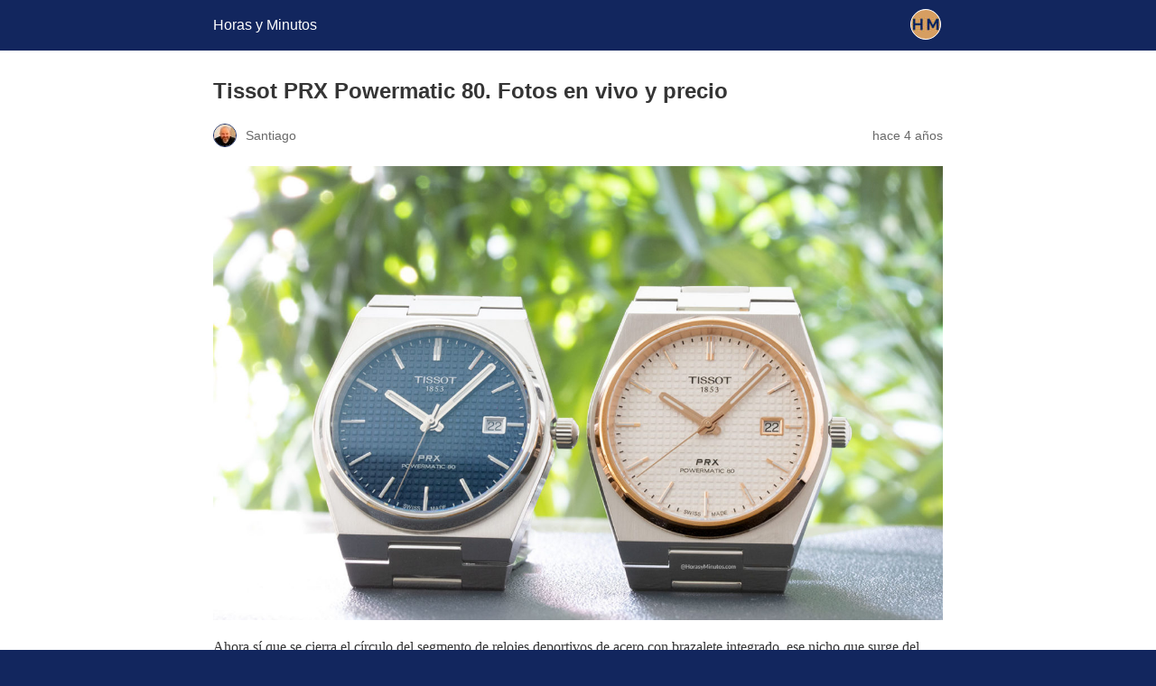

--- FILE ---
content_type: text/html; charset=utf-8
request_url: https://horasyminutos.com/2021/10/04/tissot-prx-powermatic-80-fotos-en-vivo-y-precio/amp/
body_size: 12995
content:
<!DOCTYPE html>
<html amp lang="es" data-amp-auto-lightbox-disable transformed="self;v=1" i-amphtml-layout="" i-amphtml-no-boilerplate="">
<head><meta charset="utf-8"><meta name="viewport" content="width=device-width,minimum-scale=1"><link rel="preconnect" href="https://cdn.ampproject.org"><style amp-runtime="" i-amphtml-version="012512221826001">html{overflow-x:hidden!important}html.i-amphtml-fie{height:100%!important;width:100%!important}html:not([amp4ads]),html:not([amp4ads]) body{height:auto!important}html:not([amp4ads]) body{margin:0!important}body{-webkit-text-size-adjust:100%;-moz-text-size-adjust:100%;-ms-text-size-adjust:100%;text-size-adjust:100%}html.i-amphtml-singledoc.i-amphtml-embedded{-ms-touch-action:pan-y pinch-zoom;touch-action:pan-y pinch-zoom}html.i-amphtml-fie>body,html.i-amphtml-singledoc>body{overflow:visible!important}html.i-amphtml-fie:not(.i-amphtml-inabox)>body,html.i-amphtml-singledoc:not(.i-amphtml-inabox)>body{position:relative!important}html.i-amphtml-ios-embed-legacy>body{overflow-x:hidden!important;overflow-y:auto!important;position:absolute!important}html.i-amphtml-ios-embed{overflow-y:auto!important;position:static}#i-amphtml-wrapper{overflow-x:hidden!important;overflow-y:auto!important;position:absolute!important;top:0!important;left:0!important;right:0!important;bottom:0!important;margin:0!important;display:block!important}html.i-amphtml-ios-embed.i-amphtml-ios-overscroll,html.i-amphtml-ios-embed.i-amphtml-ios-overscroll>#i-amphtml-wrapper{-webkit-overflow-scrolling:touch!important}#i-amphtml-wrapper>body{position:relative!important;border-top:1px solid transparent!important}#i-amphtml-wrapper+body{visibility:visible}#i-amphtml-wrapper+body .i-amphtml-lightbox-element,#i-amphtml-wrapper+body[i-amphtml-lightbox]{visibility:hidden}#i-amphtml-wrapper+body[i-amphtml-lightbox] .i-amphtml-lightbox-element{visibility:visible}#i-amphtml-wrapper.i-amphtml-scroll-disabled,.i-amphtml-scroll-disabled{overflow-x:hidden!important;overflow-y:hidden!important}amp-instagram{padding:54px 0px 0px!important;background-color:#fff}amp-iframe iframe{box-sizing:border-box!important}[amp-access][amp-access-hide]{display:none}[subscriptions-dialog],body:not(.i-amphtml-subs-ready) [subscriptions-action],body:not(.i-amphtml-subs-ready) [subscriptions-section]{display:none!important}amp-experiment,amp-live-list>[update]{display:none}amp-list[resizable-children]>.i-amphtml-loading-container.amp-hidden{display:none!important}amp-list [fetch-error],amp-list[load-more] [load-more-button],amp-list[load-more] [load-more-end],amp-list[load-more] [load-more-failed],amp-list[load-more] [load-more-loading]{display:none}amp-list[diffable] div[role=list]{display:block}amp-story-page,amp-story[standalone]{min-height:1px!important;display:block!important;height:100%!important;margin:0!important;padding:0!important;overflow:hidden!important;width:100%!important}amp-story[standalone]{background-color:#000!important;position:relative!important}amp-story-page{background-color:#757575}amp-story .amp-active>div,amp-story .i-amphtml-loader-background{display:none!important}amp-story-page:not(:first-of-type):not([distance]):not([active]){transform:translateY(1000vh)!important}amp-autocomplete{position:relative!important;display:inline-block!important}amp-autocomplete>input,amp-autocomplete>textarea{padding:0.5rem;border:1px solid rgba(0,0,0,.33)}.i-amphtml-autocomplete-results,amp-autocomplete>input,amp-autocomplete>textarea{font-size:1rem;line-height:1.5rem}[amp-fx^=fly-in]{visibility:hidden}amp-script[nodom],amp-script[sandboxed]{position:fixed!important;top:0!important;width:1px!important;height:1px!important;overflow:hidden!important;visibility:hidden}
/*# sourceURL=/css/ampdoc.css*/[hidden]{display:none!important}.i-amphtml-element{display:inline-block}.i-amphtml-blurry-placeholder{transition:opacity 0.3s cubic-bezier(0.0,0.0,0.2,1)!important;pointer-events:none}[layout=nodisplay]:not(.i-amphtml-element){display:none!important}.i-amphtml-layout-fixed,[layout=fixed][width][height]:not(.i-amphtml-layout-fixed){display:inline-block;position:relative}.i-amphtml-layout-responsive,[layout=responsive][width][height]:not(.i-amphtml-layout-responsive),[width][height][heights]:not([layout]):not(.i-amphtml-layout-responsive),[width][height][sizes]:not(img):not([layout]):not(.i-amphtml-layout-responsive){display:block;position:relative}.i-amphtml-layout-intrinsic,[layout=intrinsic][width][height]:not(.i-amphtml-layout-intrinsic){display:inline-block;position:relative;max-width:100%}.i-amphtml-layout-intrinsic .i-amphtml-sizer{max-width:100%}.i-amphtml-intrinsic-sizer{max-width:100%;display:block!important}.i-amphtml-layout-container,.i-amphtml-layout-fixed-height,[layout=container],[layout=fixed-height][height]:not(.i-amphtml-layout-fixed-height){display:block;position:relative}.i-amphtml-layout-fill,.i-amphtml-layout-fill.i-amphtml-notbuilt,[layout=fill]:not(.i-amphtml-layout-fill),body noscript>*{display:block;overflow:hidden!important;position:absolute;top:0;left:0;bottom:0;right:0}body noscript>*{position:absolute!important;width:100%;height:100%;z-index:2}body noscript{display:inline!important}.i-amphtml-layout-flex-item,[layout=flex-item]:not(.i-amphtml-layout-flex-item){display:block;position:relative;-ms-flex:1 1 auto;flex:1 1 auto}.i-amphtml-layout-fluid{position:relative}.i-amphtml-layout-size-defined{overflow:hidden!important}.i-amphtml-layout-awaiting-size{position:absolute!important;top:auto!important;bottom:auto!important}i-amphtml-sizer{display:block!important}@supports (aspect-ratio:1/1){i-amphtml-sizer.i-amphtml-disable-ar{display:none!important}}.i-amphtml-blurry-placeholder,.i-amphtml-fill-content{display:block;height:0;max-height:100%;max-width:100%;min-height:100%;min-width:100%;width:0;margin:auto}.i-amphtml-layout-size-defined .i-amphtml-fill-content{position:absolute;top:0;left:0;bottom:0;right:0}.i-amphtml-replaced-content,.i-amphtml-screen-reader{padding:0!important;border:none!important}.i-amphtml-screen-reader{position:fixed!important;top:0px!important;left:0px!important;width:4px!important;height:4px!important;opacity:0!important;overflow:hidden!important;margin:0!important;display:block!important;visibility:visible!important}.i-amphtml-screen-reader~.i-amphtml-screen-reader{left:8px!important}.i-amphtml-screen-reader~.i-amphtml-screen-reader~.i-amphtml-screen-reader{left:12px!important}.i-amphtml-screen-reader~.i-amphtml-screen-reader~.i-amphtml-screen-reader~.i-amphtml-screen-reader{left:16px!important}.i-amphtml-unresolved{position:relative;overflow:hidden!important}.i-amphtml-select-disabled{-webkit-user-select:none!important;-ms-user-select:none!important;user-select:none!important}.i-amphtml-notbuilt,[layout]:not(.i-amphtml-element),[width][height][heights]:not([layout]):not(.i-amphtml-element),[width][height][sizes]:not(img):not([layout]):not(.i-amphtml-element){position:relative;overflow:hidden!important;color:transparent!important}.i-amphtml-notbuilt:not(.i-amphtml-layout-container)>*,[layout]:not([layout=container]):not(.i-amphtml-element)>*,[width][height][heights]:not([layout]):not(.i-amphtml-element)>*,[width][height][sizes]:not([layout]):not(.i-amphtml-element)>*{display:none}amp-img:not(.i-amphtml-element)[i-amphtml-ssr]>img.i-amphtml-fill-content{display:block}.i-amphtml-notbuilt:not(.i-amphtml-layout-container),[layout]:not([layout=container]):not(.i-amphtml-element),[width][height][heights]:not([layout]):not(.i-amphtml-element),[width][height][sizes]:not(img):not([layout]):not(.i-amphtml-element){color:transparent!important;line-height:0!important}.i-amphtml-ghost{visibility:hidden!important}.i-amphtml-element>[placeholder],[layout]:not(.i-amphtml-element)>[placeholder],[width][height][heights]:not([layout]):not(.i-amphtml-element)>[placeholder],[width][height][sizes]:not([layout]):not(.i-amphtml-element)>[placeholder]{display:block;line-height:normal}.i-amphtml-element>[placeholder].amp-hidden,.i-amphtml-element>[placeholder].hidden{visibility:hidden}.i-amphtml-element:not(.amp-notsupported)>[fallback],.i-amphtml-layout-container>[placeholder].amp-hidden,.i-amphtml-layout-container>[placeholder].hidden{display:none}.i-amphtml-layout-size-defined>[fallback],.i-amphtml-layout-size-defined>[placeholder]{position:absolute!important;top:0!important;left:0!important;right:0!important;bottom:0!important;z-index:1}amp-img[i-amphtml-ssr]:not(.i-amphtml-element)>[placeholder]{z-index:auto}.i-amphtml-notbuilt>[placeholder]{display:block!important}.i-amphtml-hidden-by-media-query{display:none!important}.i-amphtml-element-error{background:red!important;color:#fff!important;position:relative!important}.i-amphtml-element-error:before{content:attr(error-message)}i-amp-scroll-container,i-amphtml-scroll-container{position:absolute;top:0;left:0;right:0;bottom:0;display:block}i-amp-scroll-container.amp-active,i-amphtml-scroll-container.amp-active{overflow:auto;-webkit-overflow-scrolling:touch}.i-amphtml-loading-container{display:block!important;pointer-events:none;z-index:1}.i-amphtml-notbuilt>.i-amphtml-loading-container{display:block!important}.i-amphtml-loading-container.amp-hidden{visibility:hidden}.i-amphtml-element>[overflow]{cursor:pointer;position:relative;z-index:2;visibility:hidden;display:initial;line-height:normal}.i-amphtml-layout-size-defined>[overflow]{position:absolute}.i-amphtml-element>[overflow].amp-visible{visibility:visible}template{display:none!important}.amp-border-box,.amp-border-box *,.amp-border-box :after,.amp-border-box :before{box-sizing:border-box}amp-pixel{display:none!important}amp-analytics,amp-auto-ads,amp-story-auto-ads{position:fixed!important;top:0!important;width:1px!important;height:1px!important;overflow:hidden!important;visibility:hidden}amp-story{visibility:hidden!important}html.i-amphtml-fie>amp-analytics{position:initial!important}[visible-when-invalid]:not(.visible),form [submit-error],form [submit-success],form [submitting]{display:none}amp-accordion{display:block!important}@media (min-width:1px){:where(amp-accordion>section)>:first-child{margin:0;background-color:#efefef;padding-right:20px;border:1px solid #dfdfdf}:where(amp-accordion>section)>:last-child{margin:0}}amp-accordion>section{float:none!important}amp-accordion>section>*{float:none!important;display:block!important;overflow:hidden!important;position:relative!important}amp-accordion,amp-accordion>section{margin:0}amp-accordion:not(.i-amphtml-built)>section>:last-child{display:none!important}amp-accordion:not(.i-amphtml-built)>section[expanded]>:last-child{display:block!important}
/*# sourceURL=/css/ampshared.css*/</style><meta name="amp-google-client-id-api" content="googleanalytics"><meta name="amp-to-amp-navigation" content="AMP-Redirect-To; AMP.navigateTo"><meta name="description" content="Los Tissot PRX Powermatic 80 son una excelente reedición de un modelo de los 70, con una estética muy atractiva y cuidada y muy buen precio."><meta name="robots" content="index, follow, max-snippet:-1, max-image-preview:large, max-video-preview:-1"><meta property="og:locale" content="es_ES"><meta property="og:type" content="article"><meta property="og:title" content="Tissot PRX Powermatic 80. Fotos en vivo y precio"><meta property="og:description" content="Los Tissot PRX Powermatic 80 son una excelente reedición de un modelo de los 70, con una estética muy atractiva y cuidada y muy buen precio."><meta property="og:url" content="https://horasyminutos.com/2021/10/04/tissot-prx-powermatic-80-fotos-en-vivo-y-precio/"><meta property="og:site_name" content="Horas y Minutos"><meta property="article:publisher" content="https://www.facebook.com/horasyminutos"><meta property="article:published_time" content="2021-10-04T06:32:31+00:00"><meta property="article:modified_time" content="2023-03-10T05:01:30+00:00"><meta property="og:image" content="https://horasyminutos.com/wp-content/uploads/Tissot-PRX-Powermatic-80-2-Horas-y-Minutos.jpg"><meta property="og:image:width" content="1500"><meta property="og:image:height" content="934"><meta property="og:image:type" content="image/jpeg"><meta name="author" content="Santiago"><meta name="twitter:card" content="summary_large_image"><meta name="twitter:creator" content="@Horas_y_Minutos"><meta name="twitter:site" content="@Horas_y_Minutos"><meta name="twitter:label1" content="Escrito por"><meta name="twitter:data1" content="Santiago"><meta name="twitter:label2" content="Tiempo de lectura"><meta name="twitter:data2" content="8 minutos"><meta name="robots" content="index, follow, max-image-preview:large, max-snippet:-1, max-video-preview:-1"><meta name="generator" content="AMP Plugin v2.5.3; mode=reader; theme=legacy"><meta name="monsterinsights-version" content="9.11.1"><meta name="monsterinsights-amp-version" content="1.7.1"><meta name="monsterinsights-tracking-user" content="true"><script async="" src="https://cdn.ampproject.org/v0.mjs" type="module" crossorigin="anonymous"></script><script async nomodule src="https://cdn.ampproject.org/v0.js" crossorigin="anonymous"></script><script src="https://cdn.ampproject.org/v0/amp-analytics-0.1.mjs" async="" custom-element="amp-analytics" type="module" crossorigin="anonymous"></script><script async nomodule src="https://cdn.ampproject.org/v0/amp-analytics-0.1.js" crossorigin="anonymous" custom-element="amp-analytics"></script><style amp-custom="">#amp-mobile-version-switcher{left:0;position:absolute;width:100%;z-index:100}#amp-mobile-version-switcher>a{background-color:#444;border:0;color:#eaeaea;display:block;font-family:-apple-system,BlinkMacSystemFont,Segoe UI,Roboto,Oxygen-Sans,Ubuntu,Cantarell,Helvetica Neue,sans-serif;font-size:16px;font-weight:600;padding:15px 0;text-align:center;-webkit-text-decoration:none;text-decoration:none}#amp-mobile-version-switcher>a:active,#amp-mobile-version-switcher>a:focus,#amp-mobile-version-switcher>a:hover{-webkit-text-decoration:underline;text-decoration:underline}:where(.wp-block-button__link){border-radius:9999px;box-shadow:none;padding:calc(.667em + 2px) calc(1.333em + 2px);text-decoration:none}:where(.wp-block-columns){margin-bottom:1.75em}:where(.wp-block-columns.has-background){padding:1.25em 2.375em}:where(.wp-block-post-comments input[type=submit]){border:none}:where(.wp-block-cover-image:not(.has-text-color)),:where(.wp-block-cover:not(.has-text-color)){color:#fff}:where(.wp-block-cover-image.is-light:not(.has-text-color)),:where(.wp-block-cover.is-light:not(.has-text-color)){color:#000}:where(.wp-block-file){margin-bottom:1.5em}:where(.wp-block-file__button){border-radius:2em;display:inline-block;padding:.5em 1em}:where(.wp-block-file__button):is(a):active,:where(.wp-block-file__button):is(a):focus,:where(.wp-block-file__button):is(a):hover,:where(.wp-block-file__button):is(a):visited{box-shadow:none;color:#fff;opacity:.85;text-decoration:none}.wp-block-image amp-img{box-sizing:border-box;height:auto;max-width:100%;vertical-align:bottom}.wp-block-image figcaption{margin-bottom:1em;margin-top:.5em}.wp-block-image :where(.has-border-color){border-style:solid}.wp-block-image :where([data-amp-original-style*=border-top-color]){border-top-style:solid}.wp-block-image :where([data-amp-original-style*=border-right-color]){border-right-style:solid}.wp-block-image :where([data-amp-original-style*=border-bottom-color]){border-bottom-style:solid}.wp-block-image :where([data-amp-original-style*=border-left-color]){border-left-style:solid}.wp-block-image :where([data-amp-original-style*=border-width]){border-style:solid}.wp-block-image :where([data-amp-original-style*=border-top-width]){border-top-style:solid}.wp-block-image :where([data-amp-original-style*=border-right-width]){border-right-style:solid}.wp-block-image :where([data-amp-original-style*=border-bottom-width]){border-bottom-style:solid}.wp-block-image :where([data-amp-original-style*=border-left-width]){border-left-style:solid}.wp-block-image figure{margin:0}@keyframes turn-on-visibility{0%{opacity:0}to{opacity:1}}@keyframes turn-off-visibility{0%{opacity:1;visibility:visible}99%{opacity:0;visibility:visible}to{opacity:0;visibility:hidden}}@keyframes lightbox-zoom-in{0%{transform:translate(calc(( -100vw + var(--wp--lightbox-scrollbar-width) ) / 2 + var(--wp--lightbox-initial-left-position)),calc(-50vh + var(--wp--lightbox-initial-top-position))) scale(var(--wp--lightbox-scale))}to{transform:translate(-50%,-50%) scale(1)}}@keyframes lightbox-zoom-out{0%{transform:translate(-50%,-50%) scale(1);visibility:visible}99%{visibility:visible}to{transform:translate(calc(( -100vw + var(--wp--lightbox-scrollbar-width) ) / 2 + var(--wp--lightbox-initial-left-position)),calc(-50vh + var(--wp--lightbox-initial-top-position))) scale(var(--wp--lightbox-scale));visibility:hidden}}:where(.wp-block-latest-comments:not([data-amp-original-style*=line-height] .wp-block-latest-comments__comment)){line-height:1.1}:where(.wp-block-latest-comments:not([data-amp-original-style*=line-height] .wp-block-latest-comments__comment-excerpt p)){line-height:1.8}:where(.wp-block-navigation.has-background .wp-block-navigation-item a:not(.wp-element-button)),:where(.wp-block-navigation.has-background .wp-block-navigation-submenu a:not(.wp-element-button)){padding:.5em 1em}:where(.wp-block-navigation .wp-block-navigation__submenu-container .wp-block-navigation-item a:not(.wp-element-button)),:where(.wp-block-navigation .wp-block-navigation__submenu-container .wp-block-navigation-submenu a:not(.wp-element-button)),:where(.wp-block-navigation .wp-block-navigation__submenu-container .wp-block-navigation-submenu button.wp-block-navigation-item__content),:where(.wp-block-navigation .wp-block-navigation__submenu-container .wp-block-pages-list__item button.wp-block-navigation-item__content){padding:.5em 1em}@keyframes overlay-menu__fade-in-animation{0%{opacity:0;transform:translateY(.5em)}to{opacity:1;transform:translateY(0)}}:where(p.has-text-color:not(.has-link-color)) a{color:inherit}:where(.wp-block-post-excerpt){margin-bottom:var(--wp--style--block-gap);margin-top:var(--wp--style--block-gap)}:where(.wp-block-preformatted.has-background){padding:1.25em 2.375em}:where(.wp-block-pullquote){margin:0 0 1em}:where(.wp-block-search__button){border:1px solid #ccc;padding:6px 10px}:where(.wp-block-search__button-inside .wp-block-search__inside-wrapper){border:1px solid #949494;box-sizing:border-box;padding:4px}:where(.wp-block-search__button-inside .wp-block-search__inside-wrapper) :where(.wp-block-search__button){padding:4px 8px}:where(.wp-block-term-description){margin-bottom:var(--wp--style--block-gap);margin-top:var(--wp--style--block-gap)}:where(pre.wp-block-verse){font-family:inherit}:root{--wp--preset--font-size--normal:16px;--wp--preset--font-size--huge:42px}html :where(.has-border-color){border-style:solid}html :where([data-amp-original-style*=border-top-color]){border-top-style:solid}html :where([data-amp-original-style*=border-right-color]){border-right-style:solid}html :where([data-amp-original-style*=border-bottom-color]){border-bottom-style:solid}html :where([data-amp-original-style*=border-left-color]){border-left-style:solid}html :where([data-amp-original-style*=border-width]){border-style:solid}html :where([data-amp-original-style*=border-top-width]){border-top-style:solid}html :where([data-amp-original-style*=border-right-width]){border-right-style:solid}html :where([data-amp-original-style*=border-bottom-width]){border-bottom-style:solid}html :where([data-amp-original-style*=border-left-width]){border-left-style:solid}html :where(amp-img[class*=wp-image-]),html :where(amp-anim[class*=wp-image-]){height:auto;max-width:100%}:where(figure){margin:0 0 1em}html :where(.is-position-sticky){--wp-admin--admin-bar--position-offset:var(--wp-admin--admin-bar--height,0px)}@media screen and (max-width:600px){html :where(.is-position-sticky){--wp-admin--admin-bar--position-offset:0px}}.wp-block-image figcaption{color:#555;font-size:13px;text-align:center}.wp-block-image{margin:0 0 1em}:where(.wp-block-group.has-background){padding:1.25em 2.375em}amp-img.amp-wp-enforced-sizes{object-fit:contain}amp-img img,amp-img noscript{image-rendering:inherit;object-fit:inherit;object-position:inherit}.amp-wp-enforced-sizes{max-width:100%;margin:0 auto}html{background:#12265e}body{background:#fff;color:#353535;font-family:Georgia,"Times New Roman",Times,Serif;font-weight:300;line-height:1.75}p,figure{margin:0 0 1em;padding:0}a,a:visited{color:#12265e}a:hover,a:active,a:focus{color:#353535}.amp-wp-meta,.amp-wp-header div,.amp-wp-title,.amp-wp-tax-category,.amp-wp-tax-tag,.amp-wp-comments-link,.amp-wp-footer p,.back-to-top{font-family:-apple-system,BlinkMacSystemFont,"Segoe UI","Roboto","Oxygen-Sans","Ubuntu","Cantarell","Helvetica Neue",sans-serif}.amp-wp-header{background-color:#12265e}.amp-wp-header div{color:#fff;font-size:1em;font-weight:400;margin:0 auto;max-width:calc(840px - 32px);padding:.875em 16px;position:relative}.amp-wp-header a{color:#fff;text-decoration:none}.amp-wp-header .amp-wp-site-icon{background-color:#fff;border:1px solid #fff;border-radius:50%;position:absolute;right:18px;top:10px}.amp-wp-article{color:#353535;font-weight:400;margin:1.5em auto;max-width:840px;overflow-wrap:break-word;word-wrap:break-word}.amp-wp-article-header{align-items:center;align-content:stretch;display:flex;flex-wrap:wrap;justify-content:space-between;margin:1.5em 16px 0}.amp-wp-title{color:#353535;display:block;flex:1 0 100%;font-weight:900;margin:0 0 .625em;width:100%}.amp-wp-meta{color:#696969;display:inline-block;flex:2 1 50%;font-size:.875em;line-height:1.5em;margin:0 0 1.5em;padding:0}.amp-wp-article-header .amp-wp-meta:last-of-type{text-align:right}.amp-wp-article-header .amp-wp-meta:first-of-type{text-align:left}.amp-wp-byline amp-img,.amp-wp-byline .amp-wp-author{display:inline-block;vertical-align:middle}.amp-wp-byline amp-img{border:1px solid #12265e;border-radius:50%;position:relative;margin-right:6px}.amp-wp-posted-on{text-align:right}.amp-wp-article-content{margin:0 16px}.amp-wp-article-content amp-img{margin:0 auto}.amp-wp-article-footer .amp-wp-meta{display:block}.amp-wp-tax-category,.amp-wp-tax-tag{color:#696969;font-size:.875em;line-height:1.5em;margin:1.5em 16px}.amp-wp-comments-link{color:#696969;font-size:.875em;line-height:1.5em;text-align:center;margin:2.25em 0 1.5em}.amp-wp-comments-link a{border-style:solid;border-color:#c2c2c2;border-width:1px 1px 2px;border-radius:4px;background-color:transparent;color:#12265e;cursor:pointer;display:block;font-size:14px;font-weight:600;line-height:18px;margin:0 auto;max-width:200px;padding:11px 16px;text-decoration:none;width:50%;-webkit-transition:background-color .2s ease;transition:background-color .2s ease}.amp-wp-footer{border-top:1px solid #c2c2c2;margin:calc(1.5em - 1px) 0 0}.amp-wp-footer div{margin:0 auto;max-width:calc(840px - 32px);padding:1.25em 16px 1.25em;position:relative}.amp-wp-footer h2{font-size:1em;line-height:1.375em;margin:0 0 .5em}.amp-wp-footer p{color:#696969;font-size:.8em;line-height:1.5em;margin:0 85px 0 0}.amp-wp-footer a{text-decoration:none}.back-to-top{bottom:1.275em;font-size:.8em;font-weight:600;line-height:2em;position:absolute;right:16px}

/*# sourceURL=amp-custom.css */</style><link rel="canonical" href="https://horasyminutos.com/2021/10/04/tissot-prx-powermatic-80-fotos-en-vivo-y-precio/"><script type="application/ld+json" class="yoast-schema-graph">{"@context":"https://schema.org","@graph":[{"@type":"Article","@id":"https://horasyminutos.com/2021/10/04/tissot-prx-powermatic-80-fotos-en-vivo-y-precio/#article","isPartOf":{"@id":"https://horasyminutos.com/2021/10/04/tissot-prx-powermatic-80-fotos-en-vivo-y-precio/"},"author":{"name":"Santiago","@id":"https://horasyminutos.com/#/schema/person/cde7e0f88884d1b500a75839c3921cc1"},"headline":"Tissot PRX Powermatic 80. Fotos en vivo y precio","datePublished":"2021-10-04T06:32:31+00:00","dateModified":"2023-03-10T05:01:30+00:00","mainEntityOfPage":{"@id":"https://horasyminutos.com/2021/10/04/tissot-prx-powermatic-80-fotos-en-vivo-y-precio/"},"wordCount":1181,"commentCount":0,"publisher":{"@id":"https://horasyminutos.com/#organization"},"image":{"@id":"https://horasyminutos.com/2021/10/04/tissot-prx-powermatic-80-fotos-en-vivo-y-precio/#primaryimage"},"thumbnailUrl":"https://horasyminutos.com/wp-content/uploads/Tissot-PRX-Powermatic-80-2-Horas-y-Minutos.jpg","keywords":["2021","En la muñeca","relojes de acero","Tissot"],"articleSection":["En la muñeca","Noticias","Tissot"],"inLanguage":"es","potentialAction":[{"@type":"CommentAction","name":"Comment","target":["https://horasyminutos.com/2021/10/04/tissot-prx-powermatic-80-fotos-en-vivo-y-precio/#respond"]}]},{"@type":"WebPage","@id":"https://horasyminutos.com/2021/10/04/tissot-prx-powermatic-80-fotos-en-vivo-y-precio/","url":"https://horasyminutos.com/2021/10/04/tissot-prx-powermatic-80-fotos-en-vivo-y-precio/","name":"Tissot PRX Powermatic 80. Fotos en vivo y precio - Horas y Minutos","isPartOf":{"@id":"https://horasyminutos.com/#website"},"primaryImageOfPage":{"@id":"https://horasyminutos.com/2021/10/04/tissot-prx-powermatic-80-fotos-en-vivo-y-precio/#primaryimage"},"image":{"@id":"https://horasyminutos.com/2021/10/04/tissot-prx-powermatic-80-fotos-en-vivo-y-precio/#primaryimage"},"thumbnailUrl":"https://horasyminutos.com/wp-content/uploads/Tissot-PRX-Powermatic-80-2-Horas-y-Minutos.jpg","datePublished":"2021-10-04T06:32:31+00:00","dateModified":"2023-03-10T05:01:30+00:00","description":"Los Tissot PRX Powermatic 80 son una excelente reedición de un modelo de los 70, con una estética muy atractiva y cuidada y muy buen precio.","breadcrumb":{"@id":"https://horasyminutos.com/2021/10/04/tissot-prx-powermatic-80-fotos-en-vivo-y-precio/#breadcrumb"},"inLanguage":"es","potentialAction":[{"@type":"ReadAction","target":["https://horasyminutos.com/2021/10/04/tissot-prx-powermatic-80-fotos-en-vivo-y-precio/"]}]},{"@type":"ImageObject","inLanguage":"es","@id":"https://horasyminutos.com/2021/10/04/tissot-prx-powermatic-80-fotos-en-vivo-y-precio/#primaryimage","url":"https://horasyminutos.com/wp-content/uploads/Tissot-PRX-Powermatic-80-2-Horas-y-Minutos.jpg","contentUrl":"https://horasyminutos.com/wp-content/uploads/Tissot-PRX-Powermatic-80-2-Horas-y-Minutos.jpg","width":1500,"height":934,"caption":"Dos Tissot PRX Powermatic 80"},{"@type":"BreadcrumbList","@id":"https://horasyminutos.com/2021/10/04/tissot-prx-powermatic-80-fotos-en-vivo-y-precio/#breadcrumb","itemListElement":[{"@type":"ListItem","position":1,"name":"Portada","item":"https://horasyminutos.com/"},{"@type":"ListItem","position":2,"name":"Tissot PRX Powermatic 80. Fotos en vivo y precio"}]},{"@type":"WebSite","@id":"https://horasyminutos.com/#website","url":"https://horasyminutos.com/","name":"Horas y Minutos","description":"Todo sobre relojes, en español","publisher":{"@id":"https://horasyminutos.com/#organization"},"potentialAction":[{"@type":"SearchAction","target":{"@type":"EntryPoint","urlTemplate":"https://horasyminutos.com/?s={search_term_string}"},"query-input":"required name=search_term_string"}],"inLanguage":"es"},{"@type":"Organization","@id":"https://horasyminutos.com/#organization","name":"Horas y Minutos","url":"https://horasyminutos.com/","logo":{"@type":"ImageObject","inLanguage":"es","@id":"https://horasyminutos.com/#/schema/logo/image/","url":"https://horasyminutos.com/wp-content/uploads/logo-horasyminutos-v1a-1.png","contentUrl":"https://horasyminutos.com/wp-content/uploads/logo-horasyminutos-v1a-1.png","width":468,"height":45,"caption":"Horas y Minutos"},"image":{"@id":"https://horasyminutos.com/#/schema/logo/image/"},"sameAs":["https://www.facebook.com/horasyminutos","https://x.com/Horas_y_Minutos","https://www.instagram.com/horasyminutos/","https://www.linkedin.com/in/santiagotejedor/","https://www.pinterest.es/Horasyminutos/pins/","https://www.youtube.com/user/horasyminutosvideos"]},{"@type":"Person","@id":"https://horasyminutos.com/#/schema/person/cde7e0f88884d1b500a75839c3921cc1","name":"Santiago","image":{"@type":"ImageObject","inLanguage":"es","@id":"https://horasyminutos.com/#/schema/person/image/","url":"https://secure.gravatar.com/avatar/2178fbf7dd010ea8d4f079c378d09a25?s=96\u0026d=mm\u0026r=g","contentUrl":"https://secure.gravatar.com/avatar/2178fbf7dd010ea8d4f079c378d09a25?s=96\u0026d=mm\u0026r=g","caption":"Santiago"},"sameAs":["https://horasyminutos.com/"],"url":"https://horasyminutos.com/author/santiago/"}]}</script><title>Tissot PRX Powermatic 80. Fotos en vivo y precio - Horas y Minutos</title></head>

<body class=""><script type="application/javascript" id="mwl-data-script">
var mwl_data = {"42784":{"success":true,"file":"https:\/\/horasyminutos.com\/wp-content\/uploads\/Tissot-PRX-Powermatic-80-2-Horas-y-Minutos.jpg","file_srcset":"https:\/\/horasyminutos.com\/wp-content\/uploads\/Tissot-PRX-Powermatic-80-2-Horas-y-Minutos.jpg 1500w, https:\/\/horasyminutos.com\/wp-content\/uploads\/Tissot-PRX-Powermatic-80-2-Horas-y-Minutos-300x187.jpg 300w, https:\/\/horasyminutos.com\/wp-content\/uploads\/Tissot-PRX-Powermatic-80-2-Horas-y-Minutos-1024x638.jpg 1024w, https:\/\/horasyminutos.com\/wp-content\/uploads\/Tissot-PRX-Powermatic-80-2-Horas-y-Minutos-768x478.jpg 768w, https:\/\/horasyminutos.com\/wp-content\/uploads\/Tissot-PRX-Powermatic-80-2-Horas-y-Minutos-640x399.jpg 640w, https:\/\/horasyminutos.com\/wp-content\/uploads\/Tissot-PRX-Powermatic-80-2-Horas-y-Minutos-1300x809.jpg 1300w","file_sizes":"(max-width: 1500px) 100vw, 1500px","dimension":{"width":1500,"height":934},"download_link":"https:\/\/horasyminutos.com\/wp-content\/uploads\/Tissot-PRX-Powermatic-80-2-Horas-y-Minutos.jpg","data":{"id":42784,"title":"Tissot-PRX-Powermatic-80-2-Horas-y-Minutos","caption":"","description":"","gps":"N\/A","copyright":"N\/A","camera":"N\/A","date":"","lens":"N\/A","aperture":"N\/A","focal_length":"N\/A","iso":"N\/A","shutter_speed":"N\/A","keywords":"N\/A"}}};
</script>


<header id="top" class="amp-wp-header">
	<div>
		<a href="https://horasyminutos.com/?amp">
										<amp-img src="https://horasyminutos.com/wp-content/uploads/cropped-Icono-cuadrado-para-pestana-32x32.jpg" width="32" height="32" class="amp-wp-site-icon amp-wp-enforced-sizes i-amphtml-layout-intrinsic i-amphtml-layout-size-defined" data-hero-candidate="" alt="Icono del sitio" layout="intrinsic" data-hero i-amphtml-ssr i-amphtml-layout="intrinsic"><i-amphtml-sizer slot="i-amphtml-svc" class="i-amphtml-sizer"><img alt="" aria-hidden="true" class="i-amphtml-intrinsic-sizer" role="presentation" src="[data-uri]"></i-amphtml-sizer><img class="i-amphtml-fill-content i-amphtml-replaced-content" decoding="async" alt="Icono del sitio" src="https://horasyminutos.com/wp-content/uploads/cropped-Icono-cuadrado-para-pestana-32x32.jpg"></amp-img>
						<span class="amp-site-title">
				Horas y Minutos			</span>
		</a>
	</div>
</header>

<article class="amp-wp-article">
	<header class="amp-wp-article-header">
		<h1 class="amp-wp-title">Tissot PRX Powermatic 80. Fotos en vivo y precio</h1>
			<div class="amp-wp-meta amp-wp-byline">
					<amp-img src="https://secure.gravatar.com/avatar/2178fbf7dd010ea8d4f079c378d09a25?s=72&amp;d=mm&amp;r=g" srcset="					https://secure.gravatar.com/avatar/2178fbf7dd010ea8d4f079c378d09a25?s=24&amp;d=mm&amp;r=g 1x,					https://secure.gravatar.com/avatar/2178fbf7dd010ea8d4f079c378d09a25?s=48&amp;d=mm&amp;r=g 2x,					https://secure.gravatar.com/avatar/2178fbf7dd010ea8d4f079c378d09a25?s=72&amp;d=mm&amp;r=g 3x				" alt="Santiago" width="24" height="24" layout="fixed" class="i-amphtml-layout-fixed i-amphtml-layout-size-defined" style="width:24px;height:24px" i-amphtml-layout="fixed"></amp-img>
				<span class="amp-wp-author author vcard">Santiago</span>
	</div>
<div class="amp-wp-meta amp-wp-posted-on">
	<time datetime="2021-10-04T06:32:31+00:00">
		hace 4 años	</time>
</div>
	</header>

	
	<div class="amp-wp-article-content">
		
<figure class="wp-block-image size-full is-style-default"><amp-img width="1500" height="934" class="wp-image-42784 amp-wp-enforced-sizes i-amphtml-layout-intrinsic i-amphtml-layout-size-defined" src="https://horasyminutos.com/wp-content/uploads/Tissot-PRX-Powermatic-80-2-Horas-y-Minutos.jpg" alt="Dos Tissot PRX Powermatic 80" srcset="https://horasyminutos.com/wp-content/uploads/Tissot-PRX-Powermatic-80-2-Horas-y-Minutos.jpg 1500w, https://horasyminutos.com/wp-content/uploads/Tissot-PRX-Powermatic-80-2-Horas-y-Minutos-300x187.jpg 300w, https://horasyminutos.com/wp-content/uploads/Tissot-PRX-Powermatic-80-2-Horas-y-Minutos-1024x638.jpg 1024w, https://horasyminutos.com/wp-content/uploads/Tissot-PRX-Powermatic-80-2-Horas-y-Minutos-768x478.jpg 768w, https://horasyminutos.com/wp-content/uploads/Tissot-PRX-Powermatic-80-2-Horas-y-Minutos-640x399.jpg 640w, https://horasyminutos.com/wp-content/uploads/Tissot-PRX-Powermatic-80-2-Horas-y-Minutos-1300x809.jpg 1300w" sizes="(max-width: 1500px) 100vw, 1500px" layout="intrinsic" disable-inline-width="" data-hero-candidate="" data-hero i-amphtml-ssr i-amphtml-layout="intrinsic"><i-amphtml-sizer slot="i-amphtml-svc" class="i-amphtml-sizer"><img alt="" aria-hidden="true" class="i-amphtml-intrinsic-sizer" role="presentation" src="[data-uri]"></i-amphtml-sizer><img class="i-amphtml-fill-content i-amphtml-replaced-content" decoding="async" loading="lazy" alt="Dos Tissot PRX Powermatic 80" src="https://horasyminutos.com/wp-content/uploads/Tissot-PRX-Powermatic-80-2-Horas-y-Minutos.jpg" srcset="https://horasyminutos.com/wp-content/uploads/Tissot-PRX-Powermatic-80-2-Horas-y-Minutos.jpg 1500w, https://horasyminutos.com/wp-content/uploads/Tissot-PRX-Powermatic-80-2-Horas-y-Minutos-300x187.jpg 300w, https://horasyminutos.com/wp-content/uploads/Tissot-PRX-Powermatic-80-2-Horas-y-Minutos-1024x638.jpg 1024w, https://horasyminutos.com/wp-content/uploads/Tissot-PRX-Powermatic-80-2-Horas-y-Minutos-768x478.jpg 768w, https://horasyminutos.com/wp-content/uploads/Tissot-PRX-Powermatic-80-2-Horas-y-Minutos-640x399.jpg 640w, https://horasyminutos.com/wp-content/uploads/Tissot-PRX-Powermatic-80-2-Horas-y-Minutos-1300x809.jpg 1300w" sizes="(max-width: 1500px) 100vw, 1500px"></amp-img></figure>



<p>Ahora sí que se cierra el círculo del segmento de relojes deportivos de acero con brazalete integrado, ese nicho que surge del <strong><a href="https://horasyminutos.com/2017/12/10/nuevo-audemars-piguet-royal-oak-frosted-gold-ahora-en-41-mm/amp/" target="_blank" rel="noreferrer noopener">Royal Oak</a></strong> de AP y el <strong><a href="https://horasyminutos.com/2017/05/01/la-muneca-patek-philippe-nautilus-40-aniversario/amp/" target="_blank" rel="noreferrer noopener">Nautilus</a></strong> de Patek Philippe y que en estos últimos años ha experimentado un crecimiento que no se detiene. Y, por ello, muchas marcas han lanzado su propio modelo. La mayoría rescatando un reloj que existió en su momento, como por ejemplo el <strong><a href="https://horasyminutos.com/2019/11/20/chopard-alpine-eagle-el-reloj-deportivo-de-lujo-en-acero-y-en-vivo/amp/" target="_blank" rel="noreferrer noopener">Chopard Alpine Eagle</a></strong>, Otros, como el <strong><a href="https://horasyminutos.com/2019/09/05/bell-ross-br05-los-relojes-deportivos-de-lujo-de-bell-ross-en-video/amp/" target="_blank" rel="noreferrer noopener">BR 05 de Bell &amp; Ross</a></strong>, han sido creados desde cero. Y los hay de todos los precios: desde <strong><a href="https://horasyminutos.com/2019/10/24/a-lange-sohne-odysseus-el-reloj-deportivo-de-lujo-en-acero-de-lange/amp/" target="_blank" rel="noreferrer noopener">el Odysseus de Lange</a></strong> por arriba hasta el <strong><a href="https://horasyminutos.com/2020/06/30/maurice-lacroix-aikon-automatic-y-aikon-chronograph/amp/" target="_blank" rel="noreferrer noopener">Maurice Lacroix Aikon</a></strong> por la parte baja. Por cierto que, salvo el de Lange, todos los enlaces que he puesto tienen fotos en vivo, así que merece la pena verlas. Pues bien, ahora llega el Tissot PRX Powermatic 80, que tienen el precio más asequible de todos, pero cuya construcción no desmerece en absoluto.</p>



<figure class="wp-block-image size-full is-style-default"><amp-img width="1500" height="1000" class="wp-image-42792 amp-wp-enforced-sizes i-amphtml-layout-intrinsic i-amphtml-layout-size-defined" src="https://horasyminutos.com/wp-content/uploads/Tissot-PRX-Powermatic-80-10-Horas-y-Minutos.jpg" alt="El Tissot PRX Powermatic 80, puesto" srcset="https://horasyminutos.com/wp-content/uploads/Tissot-PRX-Powermatic-80-10-Horas-y-Minutos.jpg 1500w, https://horasyminutos.com/wp-content/uploads/Tissot-PRX-Powermatic-80-10-Horas-y-Minutos-300x200.jpg 300w, https://horasyminutos.com/wp-content/uploads/Tissot-PRX-Powermatic-80-10-Horas-y-Minutos-1024x683.jpg 1024w, https://horasyminutos.com/wp-content/uploads/Tissot-PRX-Powermatic-80-10-Horas-y-Minutos-768x512.jpg 768w, https://horasyminutos.com/wp-content/uploads/Tissot-PRX-Powermatic-80-10-Horas-y-Minutos-640x427.jpg 640w, https://horasyminutos.com/wp-content/uploads/Tissot-PRX-Powermatic-80-10-Horas-y-Minutos-1300x867.jpg 1300w, https://horasyminutos.com/wp-content/uploads/Tissot-PRX-Powermatic-80-10-Horas-y-Minutos-128x86.jpg 128w" sizes="(max-width: 1500px) 100vw, 1500px" layout="intrinsic" disable-inline-width="" i-amphtml-layout="intrinsic"><i-amphtml-sizer slot="i-amphtml-svc" class="i-amphtml-sizer"><img alt="" aria-hidden="true" class="i-amphtml-intrinsic-sizer" role="presentation" src="[data-uri]"></i-amphtml-sizer><noscript><img loading="lazy" decoding="async" width="1500" height="1000" src="https://horasyminutos.com/wp-content/uploads/Tissot-PRX-Powermatic-80-10-Horas-y-Minutos.jpg" alt="El Tissot PRX Powermatic 80, puesto" srcset="https://horasyminutos.com/wp-content/uploads/Tissot-PRX-Powermatic-80-10-Horas-y-Minutos.jpg 1500w, https://horasyminutos.com/wp-content/uploads/Tissot-PRX-Powermatic-80-10-Horas-y-Minutos-300x200.jpg 300w, https://horasyminutos.com/wp-content/uploads/Tissot-PRX-Powermatic-80-10-Horas-y-Minutos-1024x683.jpg 1024w, https://horasyminutos.com/wp-content/uploads/Tissot-PRX-Powermatic-80-10-Horas-y-Minutos-768x512.jpg 768w, https://horasyminutos.com/wp-content/uploads/Tissot-PRX-Powermatic-80-10-Horas-y-Minutos-640x427.jpg 640w, https://horasyminutos.com/wp-content/uploads/Tissot-PRX-Powermatic-80-10-Horas-y-Minutos-1300x867.jpg 1300w, https://horasyminutos.com/wp-content/uploads/Tissot-PRX-Powermatic-80-10-Horas-y-Minutos-128x86.jpg 128w" sizes="(max-width: 1500px) 100vw, 1500px"></noscript></amp-img></figure>



<figure class="wp-block-image size-full is-style-default"><amp-img width="1500" height="1000" class="wp-image-42795 amp-wp-enforced-sizes i-amphtml-layout-intrinsic i-amphtml-layout-size-defined" src="https://horasyminutos.com/wp-content/uploads/Tissot-PRX-Powermatic-80-13-Horas-y-Minutos.jpg" alt="El Tissot PRX Powermatic 80 bicolor, puesto" srcset="https://horasyminutos.com/wp-content/uploads/Tissot-PRX-Powermatic-80-13-Horas-y-Minutos.jpg 1500w, https://horasyminutos.com/wp-content/uploads/Tissot-PRX-Powermatic-80-13-Horas-y-Minutos-300x200.jpg 300w, https://horasyminutos.com/wp-content/uploads/Tissot-PRX-Powermatic-80-13-Horas-y-Minutos-1024x683.jpg 1024w, https://horasyminutos.com/wp-content/uploads/Tissot-PRX-Powermatic-80-13-Horas-y-Minutos-768x512.jpg 768w, https://horasyminutos.com/wp-content/uploads/Tissot-PRX-Powermatic-80-13-Horas-y-Minutos-640x427.jpg 640w, https://horasyminutos.com/wp-content/uploads/Tissot-PRX-Powermatic-80-13-Horas-y-Minutos-1300x867.jpg 1300w, https://horasyminutos.com/wp-content/uploads/Tissot-PRX-Powermatic-80-13-Horas-y-Minutos-128x86.jpg 128w" sizes="(max-width: 1500px) 100vw, 1500px" layout="intrinsic" disable-inline-width="" i-amphtml-layout="intrinsic"><i-amphtml-sizer slot="i-amphtml-svc" class="i-amphtml-sizer"><img alt="" aria-hidden="true" class="i-amphtml-intrinsic-sizer" role="presentation" src="[data-uri]"></i-amphtml-sizer><noscript><img loading="lazy" decoding="async" width="1500" height="1000" src="https://horasyminutos.com/wp-content/uploads/Tissot-PRX-Powermatic-80-13-Horas-y-Minutos.jpg" alt="El Tissot PRX Powermatic 80 bicolor, puesto" srcset="https://horasyminutos.com/wp-content/uploads/Tissot-PRX-Powermatic-80-13-Horas-y-Minutos.jpg 1500w, https://horasyminutos.com/wp-content/uploads/Tissot-PRX-Powermatic-80-13-Horas-y-Minutos-300x200.jpg 300w, https://horasyminutos.com/wp-content/uploads/Tissot-PRX-Powermatic-80-13-Horas-y-Minutos-1024x683.jpg 1024w, https://horasyminutos.com/wp-content/uploads/Tissot-PRX-Powermatic-80-13-Horas-y-Minutos-768x512.jpg 768w, https://horasyminutos.com/wp-content/uploads/Tissot-PRX-Powermatic-80-13-Horas-y-Minutos-640x427.jpg 640w, https://horasyminutos.com/wp-content/uploads/Tissot-PRX-Powermatic-80-13-Horas-y-Minutos-1300x867.jpg 1300w, https://horasyminutos.com/wp-content/uploads/Tissot-PRX-Powermatic-80-13-Horas-y-Minutos-128x86.jpg 128w" sizes="(max-width: 1500px) 100vw, 1500px"></noscript></amp-img></figure>



<h2 class="wp-block-heading" id="h-un-modelo-de-los-70">UN MODELO DE LOS 70</h2>



<p><strong><a href="https://horasyminutos.com/category/marcas/tissot/?amp" target="_blank" rel="noreferrer noopener">Tissot</a></strong> siempre ha mezclado los modelos más comerciales con otros sacados de sus amplísimos archivos. Sirva como ejemplo este <strong><a href="https://horasyminutos.com/2019/05/24/tissot-heritage-1973-puro-racing-vintage-con-fotos-en-vivo-y-precio/amp/" target="_blank" rel="noreferrer noopener">Tissot Heritage 1973 que vimos en vivo</a></strong>. El Tissot PRX Powermatic 80 también tiene un antecedente, y también de los años 70.</p>



<p>En 1978, la marca lanzó un reloj de cuarzo caracterizado por una esbelta caja en forma de barril, un bisel prominente, múltiples facetas afiladas, una sencilla indicación de la hora y la fecha sobre una clásica esfera azul cepillada y, lo más importante, un brazalete integrado con grandes eslabones planos que se mezclaban con la delgada caja. Presentado por primera vez con el nombre de «Seastar», Tissot registró más tarde el nombre PRX, en el que la P significa «Preciso», la R «Robusto» y la X, aquí un número romano, se refiere a la resistencia al agua de 10 bares. A mí la forma me recuerda mucho a la del <strong>Vacheron Constantin 222</strong>, que recordamos <strong><a href="https://horasyminutos.com/2019/02/18/la-historia-y-los-modelos-de-vacheron-constantin-overseas-en-video/amp/" target="_blank" rel="noreferrer noopener">en este vídeo</a></strong>.</p>



<figure class="wp-block-image size-full is-style-default"><amp-img width="1200" height="1307" class="wp-image-42782 amp-wp-enforced-sizes i-amphtml-layout-intrinsic i-amphtml-layout-size-defined" src="https://horasyminutos.com/wp-content/uploads/1978-Tissot-Seastar-PRX-Cuarzo-Horas-y-Minutos.jpg" alt="El Tissot Seaster PRX original de 1978" srcset="https://horasyminutos.com/wp-content/uploads/1978-Tissot-Seastar-PRX-Cuarzo-Horas-y-Minutos.jpg 1200w, https://horasyminutos.com/wp-content/uploads/1978-Tissot-Seastar-PRX-Cuarzo-Horas-y-Minutos-275x300.jpg 275w, https://horasyminutos.com/wp-content/uploads/1978-Tissot-Seastar-PRX-Cuarzo-Horas-y-Minutos-940x1024.jpg 940w, https://horasyminutos.com/wp-content/uploads/1978-Tissot-Seastar-PRX-Cuarzo-Horas-y-Minutos-768x836.jpg 768w, https://horasyminutos.com/wp-content/uploads/1978-Tissot-Seastar-PRX-Cuarzo-Horas-y-Minutos-640x697.jpg 640w" sizes="(max-width: 1200px) 100vw, 1200px" layout="intrinsic" disable-inline-width="" i-amphtml-layout="intrinsic"><i-amphtml-sizer slot="i-amphtml-svc" class="i-amphtml-sizer"><img alt="" aria-hidden="true" class="i-amphtml-intrinsic-sizer" role="presentation" src="[data-uri]"></i-amphtml-sizer><noscript><img loading="lazy" decoding="async" width="1200" height="1307" src="https://horasyminutos.com/wp-content/uploads/1978-Tissot-Seastar-PRX-Cuarzo-Horas-y-Minutos.jpg" alt="El Tissot Seaster PRX original de 1978" srcset="https://horasyminutos.com/wp-content/uploads/1978-Tissot-Seastar-PRX-Cuarzo-Horas-y-Minutos.jpg 1200w, https://horasyminutos.com/wp-content/uploads/1978-Tissot-Seastar-PRX-Cuarzo-Horas-y-Minutos-275x300.jpg 275w, https://horasyminutos.com/wp-content/uploads/1978-Tissot-Seastar-PRX-Cuarzo-Horas-y-Minutos-940x1024.jpg 940w, https://horasyminutos.com/wp-content/uploads/1978-Tissot-Seastar-PRX-Cuarzo-Horas-y-Minutos-768x836.jpg 768w, https://horasyminutos.com/wp-content/uploads/1978-Tissot-Seastar-PRX-Cuarzo-Horas-y-Minutos-640x697.jpg 640w" sizes="(max-width: 1200px) 100vw, 1200px"></noscript></amp-img>
<figcaption>El Tissot Seaster PRX original de 1978</figcaption>
</figure>



<p>Tissot ha recuperado ahora este diseño en una nueva colección de relojes accesibles de acero con brazalete integrado. Prrimero apareció el modelo de cuarzo y, posteriormente, con un movimiento automático y algunos cambios en su aspecto.</p>



<h2 class="wp-block-heading" id="h-tissot-prx-powermatic-80">TISSOT PRX POWERMATIC 80</h2>



<figure class="wp-block-image size-full is-style-default"><amp-img width="1500" height="987" class="wp-image-42783 amp-wp-enforced-sizes i-amphtml-layout-intrinsic i-amphtml-layout-size-defined" src="https://horasyminutos.com/wp-content/uploads/Tissot-PRX-Powermatic-80-1-Horas-y-Minutos.jpg" alt="Tissot PRX Powermatic 80" srcset="https://horasyminutos.com/wp-content/uploads/Tissot-PRX-Powermatic-80-1-Horas-y-Minutos.jpg 1500w, https://horasyminutos.com/wp-content/uploads/Tissot-PRX-Powermatic-80-1-Horas-y-Minutos-300x197.jpg 300w, https://horasyminutos.com/wp-content/uploads/Tissot-PRX-Powermatic-80-1-Horas-y-Minutos-1024x674.jpg 1024w, https://horasyminutos.com/wp-content/uploads/Tissot-PRX-Powermatic-80-1-Horas-y-Minutos-768x505.jpg 768w, https://horasyminutos.com/wp-content/uploads/Tissot-PRX-Powermatic-80-1-Horas-y-Minutos-640x421.jpg 640w, https://horasyminutos.com/wp-content/uploads/Tissot-PRX-Powermatic-80-1-Horas-y-Minutos-1300x855.jpg 1300w" sizes="(max-width: 1500px) 100vw, 1500px" layout="intrinsic" disable-inline-width="" i-amphtml-layout="intrinsic"><i-amphtml-sizer slot="i-amphtml-svc" class="i-amphtml-sizer"><img alt="" aria-hidden="true" class="i-amphtml-intrinsic-sizer" role="presentation" src="[data-uri]"></i-amphtml-sizer><noscript><img loading="lazy" decoding="async" width="1500" height="987" src="https://horasyminutos.com/wp-content/uploads/Tissot-PRX-Powermatic-80-1-Horas-y-Minutos.jpg" alt="Tissot PRX Powermatic 80" srcset="https://horasyminutos.com/wp-content/uploads/Tissot-PRX-Powermatic-80-1-Horas-y-Minutos.jpg 1500w, https://horasyminutos.com/wp-content/uploads/Tissot-PRX-Powermatic-80-1-Horas-y-Minutos-300x197.jpg 300w, https://horasyminutos.com/wp-content/uploads/Tissot-PRX-Powermatic-80-1-Horas-y-Minutos-1024x674.jpg 1024w, https://horasyminutos.com/wp-content/uploads/Tissot-PRX-Powermatic-80-1-Horas-y-Minutos-768x505.jpg 768w, https://horasyminutos.com/wp-content/uploads/Tissot-PRX-Powermatic-80-1-Horas-y-Minutos-640x421.jpg 640w, https://horasyminutos.com/wp-content/uploads/Tissot-PRX-Powermatic-80-1-Horas-y-Minutos-1300x855.jpg 1300w" sizes="(max-width: 1500px) 100vw, 1500px"></noscript></amp-img></figure>



<p>Creo que el aficionado a la relojería apreciará saber que el reloj no ha salido de la nada, sino que tiene trasfondo histórico. Al comprador esporádico eso le da igual, pero la legitimidad histórica siempre es un punto a favor.</p>



<p>El Tissot PRX mecánico viene con una caja en forma de barril, con <strong>40mm de diámetro</strong>. <strong>El grosor es de sólo 10,8mm</strong> y <strong>el largo es de 44mm</strong>. Como tal, el PRX es un reloj compacto en la muñeca. Esto no significa que sea un reloj pequeño, sino que tiene la presencia necesaria con una muy buenas proporciones. Y eso se nota incluso cuando se lo pone una mujer -que recordemos es un cliente potencial muy importante-.</p>



<figure class="wp-block-image size-full is-style-default"><amp-img width="1500" height="1000" class="wp-image-42797 amp-wp-enforced-sizes i-amphtml-layout-intrinsic i-amphtml-layout-size-defined" src="https://horasyminutos.com/wp-content/uploads/Tissot-PRX-Powermatic-80-15-Horas-y-Minutos.jpg" alt="El Tissot PRX Powermatic 80 sobre la muñeca de una mujer" srcset="https://horasyminutos.com/wp-content/uploads/Tissot-PRX-Powermatic-80-15-Horas-y-Minutos.jpg 1500w, https://horasyminutos.com/wp-content/uploads/Tissot-PRX-Powermatic-80-15-Horas-y-Minutos-300x200.jpg 300w, https://horasyminutos.com/wp-content/uploads/Tissot-PRX-Powermatic-80-15-Horas-y-Minutos-1024x683.jpg 1024w, https://horasyminutos.com/wp-content/uploads/Tissot-PRX-Powermatic-80-15-Horas-y-Minutos-768x512.jpg 768w, https://horasyminutos.com/wp-content/uploads/Tissot-PRX-Powermatic-80-15-Horas-y-Minutos-640x427.jpg 640w, https://horasyminutos.com/wp-content/uploads/Tissot-PRX-Powermatic-80-15-Horas-y-Minutos-1300x867.jpg 1300w, https://horasyminutos.com/wp-content/uploads/Tissot-PRX-Powermatic-80-15-Horas-y-Minutos-128x86.jpg 128w" sizes="(max-width: 1500px) 100vw, 1500px" layout="intrinsic" disable-inline-width="" i-amphtml-layout="intrinsic"><i-amphtml-sizer slot="i-amphtml-svc" class="i-amphtml-sizer"><img alt="" aria-hidden="true" class="i-amphtml-intrinsic-sizer" role="presentation" src="[data-uri]"></i-amphtml-sizer><noscript><img loading="lazy" decoding="async" width="1500" height="1000" src="https://horasyminutos.com/wp-content/uploads/Tissot-PRX-Powermatic-80-15-Horas-y-Minutos.jpg" alt="El Tissot PRX Powermatic 80 sobre la muñeca de una mujer" srcset="https://horasyminutos.com/wp-content/uploads/Tissot-PRX-Powermatic-80-15-Horas-y-Minutos.jpg 1500w, https://horasyminutos.com/wp-content/uploads/Tissot-PRX-Powermatic-80-15-Horas-y-Minutos-300x200.jpg 300w, https://horasyminutos.com/wp-content/uploads/Tissot-PRX-Powermatic-80-15-Horas-y-Minutos-1024x683.jpg 1024w, https://horasyminutos.com/wp-content/uploads/Tissot-PRX-Powermatic-80-15-Horas-y-Minutos-768x512.jpg 768w, https://horasyminutos.com/wp-content/uploads/Tissot-PRX-Powermatic-80-15-Horas-y-Minutos-640x427.jpg 640w, https://horasyminutos.com/wp-content/uploads/Tissot-PRX-Powermatic-80-15-Horas-y-Minutos-1300x867.jpg 1300w, https://horasyminutos.com/wp-content/uploads/Tissot-PRX-Powermatic-80-15-Horas-y-Minutos-128x86.jpg 128w" sizes="(max-width: 1500px) 100vw, 1500px"></noscript></amp-img></figure>



<p>El Tissot PRX Powermatic 80 marca todas las casillas de los relojes deportivos de acero de los años 70. La caja central tiene una superficie superior plana, acabada con decoración cepillada. En la parte superior se encuentra un bisel elevado, con una discreta forma redonda. Aunque los laterales de la caja también están cepillados, se ha aplicado una faceta pulida en el canto de la caja y en los bordes del bisel y en los cantos de los eslabones del brazalete, refinando el porte del reloj.</p>



<figure class="wp-block-image size-full is-style-default"><amp-img width="1500" height="1000" class="wp-image-42787 amp-wp-enforced-sizes i-amphtml-layout-intrinsic i-amphtml-layout-size-defined" src="https://horasyminutos.com/wp-content/uploads/Tissot-PRX-Powermatic-80-5-Horas-y-Minutos.jpg" alt="Detalle del satinado del Tissot PRX Powermatic 80" srcset="https://horasyminutos.com/wp-content/uploads/Tissot-PRX-Powermatic-80-5-Horas-y-Minutos.jpg 1500w, https://horasyminutos.com/wp-content/uploads/Tissot-PRX-Powermatic-80-5-Horas-y-Minutos-300x200.jpg 300w, https://horasyminutos.com/wp-content/uploads/Tissot-PRX-Powermatic-80-5-Horas-y-Minutos-1024x683.jpg 1024w, https://horasyminutos.com/wp-content/uploads/Tissot-PRX-Powermatic-80-5-Horas-y-Minutos-768x512.jpg 768w, https://horasyminutos.com/wp-content/uploads/Tissot-PRX-Powermatic-80-5-Horas-y-Minutos-640x427.jpg 640w, https://horasyminutos.com/wp-content/uploads/Tissot-PRX-Powermatic-80-5-Horas-y-Minutos-1300x867.jpg 1300w, https://horasyminutos.com/wp-content/uploads/Tissot-PRX-Powermatic-80-5-Horas-y-Minutos-128x86.jpg 128w" sizes="(max-width: 1500px) 100vw, 1500px" layout="intrinsic" disable-inline-width="" i-amphtml-layout="intrinsic"><i-amphtml-sizer slot="i-amphtml-svc" class="i-amphtml-sizer"><img alt="" aria-hidden="true" class="i-amphtml-intrinsic-sizer" role="presentation" src="[data-uri]"></i-amphtml-sizer><noscript><img loading="lazy" decoding="async" width="1500" height="1000" src="https://horasyminutos.com/wp-content/uploads/Tissot-PRX-Powermatic-80-5-Horas-y-Minutos.jpg" alt="Detalle del satinado del Tissot PRX Powermatic 80" srcset="https://horasyminutos.com/wp-content/uploads/Tissot-PRX-Powermatic-80-5-Horas-y-Minutos.jpg 1500w, https://horasyminutos.com/wp-content/uploads/Tissot-PRX-Powermatic-80-5-Horas-y-Minutos-300x200.jpg 300w, https://horasyminutos.com/wp-content/uploads/Tissot-PRX-Powermatic-80-5-Horas-y-Minutos-1024x683.jpg 1024w, https://horasyminutos.com/wp-content/uploads/Tissot-PRX-Powermatic-80-5-Horas-y-Minutos-768x512.jpg 768w, https://horasyminutos.com/wp-content/uploads/Tissot-PRX-Powermatic-80-5-Horas-y-Minutos-640x427.jpg 640w, https://horasyminutos.com/wp-content/uploads/Tissot-PRX-Powermatic-80-5-Horas-y-Minutos-1300x867.jpg 1300w, https://horasyminutos.com/wp-content/uploads/Tissot-PRX-Powermatic-80-5-Horas-y-Minutos-128x86.jpg 128w" sizes="(max-width: 1500px) 100vw, 1500px"></noscript></amp-img></figure>



<p>La corona tiene la T de la marca grabada y pulida sobre un fondo arenado. El reloj es <strong>hermético hasta los 100 metros</strong>, pero la corona no está roscada. Entiendo que se ha sacrificado la seguridad del roscado por una mayor delgadez. Pero es verdad que la corona no es fácil de sacar cuando el reloj está puesto, así que simplemente hay que tener más cuidado si nos metemos en el agua con él.</p>



<figure class="wp-block-image size-full is-style-default"><amp-img width="1500" height="1000" class="wp-image-42791 amp-wp-enforced-sizes i-amphtml-layout-intrinsic i-amphtml-layout-size-defined" src="https://horasyminutos.com/wp-content/uploads/Tissot-PRX-Powermatic-80-9-Horas-y-Minutos.jpg" alt="Perfil del Tissot PRX Powermatic 80" srcset="https://horasyminutos.com/wp-content/uploads/Tissot-PRX-Powermatic-80-9-Horas-y-Minutos.jpg 1500w, https://horasyminutos.com/wp-content/uploads/Tissot-PRX-Powermatic-80-9-Horas-y-Minutos-300x200.jpg 300w, https://horasyminutos.com/wp-content/uploads/Tissot-PRX-Powermatic-80-9-Horas-y-Minutos-1024x683.jpg 1024w, https://horasyminutos.com/wp-content/uploads/Tissot-PRX-Powermatic-80-9-Horas-y-Minutos-768x512.jpg 768w, https://horasyminutos.com/wp-content/uploads/Tissot-PRX-Powermatic-80-9-Horas-y-Minutos-640x427.jpg 640w, https://horasyminutos.com/wp-content/uploads/Tissot-PRX-Powermatic-80-9-Horas-y-Minutos-1300x867.jpg 1300w, https://horasyminutos.com/wp-content/uploads/Tissot-PRX-Powermatic-80-9-Horas-y-Minutos-128x86.jpg 128w" sizes="(max-width: 1500px) 100vw, 1500px" layout="intrinsic" disable-inline-width="" i-amphtml-layout="intrinsic"><i-amphtml-sizer slot="i-amphtml-svc" class="i-amphtml-sizer"><img alt="" aria-hidden="true" class="i-amphtml-intrinsic-sizer" role="presentation" src="[data-uri]"></i-amphtml-sizer><noscript><img loading="lazy" decoding="async" width="1500" height="1000" src="https://horasyminutos.com/wp-content/uploads/Tissot-PRX-Powermatic-80-9-Horas-y-Minutos.jpg" alt="Perfil del Tissot PRX Powermatic 80" srcset="https://horasyminutos.com/wp-content/uploads/Tissot-PRX-Powermatic-80-9-Horas-y-Minutos.jpg 1500w, https://horasyminutos.com/wp-content/uploads/Tissot-PRX-Powermatic-80-9-Horas-y-Minutos-300x200.jpg 300w, https://horasyminutos.com/wp-content/uploads/Tissot-PRX-Powermatic-80-9-Horas-y-Minutos-1024x683.jpg 1024w, https://horasyminutos.com/wp-content/uploads/Tissot-PRX-Powermatic-80-9-Horas-y-Minutos-768x512.jpg 768w, https://horasyminutos.com/wp-content/uploads/Tissot-PRX-Powermatic-80-9-Horas-y-Minutos-640x427.jpg 640w, https://horasyminutos.com/wp-content/uploads/Tissot-PRX-Powermatic-80-9-Horas-y-Minutos-1300x867.jpg 1300w, https://horasyminutos.com/wp-content/uploads/Tissot-PRX-Powermatic-80-9-Horas-y-Minutos-128x86.jpg 128w" sizes="(max-width: 1500px) 100vw, 1500px"></noscript></amp-img></figure>



<p>Mientras que los modelos de cuarzo están equipados con una esfera cepillada verticalmente, los Tissot PRX Powermatic 80 presentan una esfera con textura de tapicería, heredera del Royal Oak, denominada por la marca como <em>«panal de abeja en relieve»</em>. La verdad es que, si no es original, no cabe duda de que le queda muy bien al reloj porque le da mayor sensación de lujo.</p>



<figure class="wp-block-image size-full is-style-default"><amp-img width="1500" height="1000" class="wp-image-42788 amp-wp-enforced-sizes i-amphtml-layout-intrinsic i-amphtml-layout-size-defined" src="https://horasyminutos.com/wp-content/uploads/Tissot-PRX-Powermatic-80-6-Horas-y-Minutos.jpg" alt="Detalle de la esfera bicolor del Tissot PRX Powermatic 80" srcset="https://horasyminutos.com/wp-content/uploads/Tissot-PRX-Powermatic-80-6-Horas-y-Minutos.jpg 1500w, https://horasyminutos.com/wp-content/uploads/Tissot-PRX-Powermatic-80-6-Horas-y-Minutos-300x200.jpg 300w, https://horasyminutos.com/wp-content/uploads/Tissot-PRX-Powermatic-80-6-Horas-y-Minutos-1024x683.jpg 1024w, https://horasyminutos.com/wp-content/uploads/Tissot-PRX-Powermatic-80-6-Horas-y-Minutos-768x512.jpg 768w, https://horasyminutos.com/wp-content/uploads/Tissot-PRX-Powermatic-80-6-Horas-y-Minutos-640x427.jpg 640w, https://horasyminutos.com/wp-content/uploads/Tissot-PRX-Powermatic-80-6-Horas-y-Minutos-1300x867.jpg 1300w, https://horasyminutos.com/wp-content/uploads/Tissot-PRX-Powermatic-80-6-Horas-y-Minutos-128x86.jpg 128w" sizes="(max-width: 1500px) 100vw, 1500px" layout="intrinsic" disable-inline-width="" i-amphtml-layout="intrinsic"><i-amphtml-sizer slot="i-amphtml-svc" class="i-amphtml-sizer"><img alt="" aria-hidden="true" class="i-amphtml-intrinsic-sizer" role="presentation" src="[data-uri]"></i-amphtml-sizer><noscript><img loading="lazy" decoding="async" width="1500" height="1000" src="https://horasyminutos.com/wp-content/uploads/Tissot-PRX-Powermatic-80-6-Horas-y-Minutos.jpg" alt="Detalle de la esfera bicolor del Tissot PRX Powermatic 80" srcset="https://horasyminutos.com/wp-content/uploads/Tissot-PRX-Powermatic-80-6-Horas-y-Minutos.jpg 1500w, https://horasyminutos.com/wp-content/uploads/Tissot-PRX-Powermatic-80-6-Horas-y-Minutos-300x200.jpg 300w, https://horasyminutos.com/wp-content/uploads/Tissot-PRX-Powermatic-80-6-Horas-y-Minutos-1024x683.jpg 1024w, https://horasyminutos.com/wp-content/uploads/Tissot-PRX-Powermatic-80-6-Horas-y-Minutos-768x512.jpg 768w, https://horasyminutos.com/wp-content/uploads/Tissot-PRX-Powermatic-80-6-Horas-y-Minutos-640x427.jpg 640w, https://horasyminutos.com/wp-content/uploads/Tissot-PRX-Powermatic-80-6-Horas-y-Minutos-1300x867.jpg 1300w, https://horasyminutos.com/wp-content/uploads/Tissot-PRX-Powermatic-80-6-Horas-y-Minutos-128x86.jpg 128w" sizes="(max-width: 1500px) 100vw, 1500px"></noscript></amp-img></figure>



<p>El resto de la esfera es clásica y está muy bien ejecutada, con índices y manecillas finos y facetados y con superficies pulidas y cepilladas. La fecha, situada a las 3, también está enmarcada por un borde metálico. Por ahora hay tres esferas: la azul, la bicolor y una negra. Se ha aplicado Super-LumiNova en los marcadores y las agujas. No es su característica más destacada, pero cumple su función.</p>



<figure class="wp-block-image size-full is-style-default"><amp-img width="1500" height="1000" class="wp-image-42802 amp-wp-enforced-sizes i-amphtml-layout-intrinsic i-amphtml-layout-size-defined" src="https://horasyminutos.com/wp-content/uploads/Tissot-PRX-Powermatic-80-16-Horas-y-Minutos.jpg" alt="Tratamiento con Super-LumiNova del Tissot PRX Powermatic 80" srcset="https://horasyminutos.com/wp-content/uploads/Tissot-PRX-Powermatic-80-16-Horas-y-Minutos.jpg 1500w, https://horasyminutos.com/wp-content/uploads/Tissot-PRX-Powermatic-80-16-Horas-y-Minutos-300x200.jpg 300w, https://horasyminutos.com/wp-content/uploads/Tissot-PRX-Powermatic-80-16-Horas-y-Minutos-1024x683.jpg 1024w, https://horasyminutos.com/wp-content/uploads/Tissot-PRX-Powermatic-80-16-Horas-y-Minutos-768x512.jpg 768w, https://horasyminutos.com/wp-content/uploads/Tissot-PRX-Powermatic-80-16-Horas-y-Minutos-640x427.jpg 640w, https://horasyminutos.com/wp-content/uploads/Tissot-PRX-Powermatic-80-16-Horas-y-Minutos-1300x867.jpg 1300w, https://horasyminutos.com/wp-content/uploads/Tissot-PRX-Powermatic-80-16-Horas-y-Minutos-128x86.jpg 128w" sizes="(max-width: 1500px) 100vw, 1500px" layout="intrinsic" disable-inline-width="" i-amphtml-layout="intrinsic"><i-amphtml-sizer slot="i-amphtml-svc" class="i-amphtml-sizer"><img alt="" aria-hidden="true" class="i-amphtml-intrinsic-sizer" role="presentation" src="[data-uri]"></i-amphtml-sizer><noscript><img loading="lazy" decoding="async" width="1500" height="1000" src="https://horasyminutos.com/wp-content/uploads/Tissot-PRX-Powermatic-80-16-Horas-y-Minutos.jpg" alt="Tratamiento con Super-LumiNova del Tissot PRX Powermatic 80" srcset="https://horasyminutos.com/wp-content/uploads/Tissot-PRX-Powermatic-80-16-Horas-y-Minutos.jpg 1500w, https://horasyminutos.com/wp-content/uploads/Tissot-PRX-Powermatic-80-16-Horas-y-Minutos-300x200.jpg 300w, https://horasyminutos.com/wp-content/uploads/Tissot-PRX-Powermatic-80-16-Horas-y-Minutos-1024x683.jpg 1024w, https://horasyminutos.com/wp-content/uploads/Tissot-PRX-Powermatic-80-16-Horas-y-Minutos-768x512.jpg 768w, https://horasyminutos.com/wp-content/uploads/Tissot-PRX-Powermatic-80-16-Horas-y-Minutos-640x427.jpg 640w, https://horasyminutos.com/wp-content/uploads/Tissot-PRX-Powermatic-80-16-Horas-y-Minutos-1300x867.jpg 1300w, https://horasyminutos.com/wp-content/uploads/Tissot-PRX-Powermatic-80-16-Horas-y-Minutos-128x86.jpg 128w" sizes="(max-width: 1500px) 100vw, 1500px"></noscript></amp-img></figure>



<p>En el interior de los Tissot PRX Powermatic 80 se encuentra el calibre que da nombre al reloj y que ya es casi el estándar del Grupo Swatch, porque las ventajas sobre su antecesor, el ETA 2824-2, en cuanto a mejora de cronometría, fiabilidad, eficacia y confort están más que probadas. La mayoría de las piezas críticas (cadena cinética y órgano regulador) han sido mejoradas, lo que se traduce en una reserva de marcha de 80 horas (más del doble en comparación con un ETA 2824), obtenida gracias a la disminución de la frecuencia a 3Hz y a un muelle real más potente. A diferencia de <strong><a href="https://horasyminutos.com/2019/12/16/toda-la-gama-tissot-gentleman-powermatic-80-silicium-en-video/amp/" target="_blank" rel="noreferrer noopener">los Tissot Gentleman que vimos en vídeo</a></strong>, el presente movimiento no está equipado con piezas de silicio, sino que se basa en un muelle capilar Nivachron, que también proporciona propiedades antimagnéticas.</p>



<figure class="wp-block-image size-full is-style-default"><amp-img width="1500" height="1000" class="wp-image-42790 amp-wp-enforced-sizes i-amphtml-layout-intrinsic i-amphtml-layout-size-defined" src="https://horasyminutos.com/wp-content/uploads/Tissot-PRX-Powermatic-80-8-Horas-y-Minutos.jpg" alt="Calibre Powermatic 80 del Tissot PRX" srcset="https://horasyminutos.com/wp-content/uploads/Tissot-PRX-Powermatic-80-8-Horas-y-Minutos.jpg 1500w, https://horasyminutos.com/wp-content/uploads/Tissot-PRX-Powermatic-80-8-Horas-y-Minutos-300x200.jpg 300w, https://horasyminutos.com/wp-content/uploads/Tissot-PRX-Powermatic-80-8-Horas-y-Minutos-1024x683.jpg 1024w, https://horasyminutos.com/wp-content/uploads/Tissot-PRX-Powermatic-80-8-Horas-y-Minutos-768x512.jpg 768w, https://horasyminutos.com/wp-content/uploads/Tissot-PRX-Powermatic-80-8-Horas-y-Minutos-640x427.jpg 640w, https://horasyminutos.com/wp-content/uploads/Tissot-PRX-Powermatic-80-8-Horas-y-Minutos-1300x867.jpg 1300w, https://horasyminutos.com/wp-content/uploads/Tissot-PRX-Powermatic-80-8-Horas-y-Minutos-128x86.jpg 128w" sizes="(max-width: 1500px) 100vw, 1500px" layout="intrinsic" disable-inline-width="" i-amphtml-layout="intrinsic"><i-amphtml-sizer slot="i-amphtml-svc" class="i-amphtml-sizer"><img alt="" aria-hidden="true" class="i-amphtml-intrinsic-sizer" role="presentation" src="[data-uri]"></i-amphtml-sizer><noscript><img loading="lazy" decoding="async" width="1500" height="1000" src="https://horasyminutos.com/wp-content/uploads/Tissot-PRX-Powermatic-80-8-Horas-y-Minutos.jpg" alt="Calibre Powermatic 80 del Tissot PRX" srcset="https://horasyminutos.com/wp-content/uploads/Tissot-PRX-Powermatic-80-8-Horas-y-Minutos.jpg 1500w, https://horasyminutos.com/wp-content/uploads/Tissot-PRX-Powermatic-80-8-Horas-y-Minutos-300x200.jpg 300w, https://horasyminutos.com/wp-content/uploads/Tissot-PRX-Powermatic-80-8-Horas-y-Minutos-1024x683.jpg 1024w, https://horasyminutos.com/wp-content/uploads/Tissot-PRX-Powermatic-80-8-Horas-y-Minutos-768x512.jpg 768w, https://horasyminutos.com/wp-content/uploads/Tissot-PRX-Powermatic-80-8-Horas-y-Minutos-640x427.jpg 640w, https://horasyminutos.com/wp-content/uploads/Tissot-PRX-Powermatic-80-8-Horas-y-Minutos-1300x867.jpg 1300w, https://horasyminutos.com/wp-content/uploads/Tissot-PRX-Powermatic-80-8-Horas-y-Minutos-128x86.jpg 128w" sizes="(max-width: 1500px) 100vw, 1500px"></noscript></amp-img></figure>



<h2 class="wp-block-heading" id="h-en-resumen">EN RESUMEN</h2>



<p>Hay poco que añadir: los Tissot PRX Powermatic 80 son una excelente propuesta si se quiere tener un reloj setentero y a la vez contemporáneo bien hecho y asequible. Sorprende el mimo que ha puesto Tissot en un modelo que, por su precio, aspira a llegar al gran público. Donde otras marcas (e incluso la propia Tissot) tienden a buscar ahorros para mantenerse dentro del radar de los relojes no caros (digamos), aquí Tissot ha tratado con mimo el producto para que no se le pueda poner un pero.</p>



<p>Y encima el reloj se asienta muy bien en la muñeca, así que la experiencia es francamente satisfactoria.</p>



<figure class="wp-block-image size-full is-style-default"><amp-img width="1500" height="1000" class="wp-image-42794 amp-wp-enforced-sizes i-amphtml-layout-intrinsic i-amphtml-layout-size-defined" src="https://horasyminutos.com/wp-content/uploads/Tissot-PRX-Powermatic-80-12-Horas-y-Minutos.jpg" alt="Así se ve el Tissot PRX Powermatic 80 bicolor sobre la muñeca" srcset="https://horasyminutos.com/wp-content/uploads/Tissot-PRX-Powermatic-80-12-Horas-y-Minutos.jpg 1500w, https://horasyminutos.com/wp-content/uploads/Tissot-PRX-Powermatic-80-12-Horas-y-Minutos-300x200.jpg 300w, https://horasyminutos.com/wp-content/uploads/Tissot-PRX-Powermatic-80-12-Horas-y-Minutos-1024x683.jpg 1024w, https://horasyminutos.com/wp-content/uploads/Tissot-PRX-Powermatic-80-12-Horas-y-Minutos-768x512.jpg 768w, https://horasyminutos.com/wp-content/uploads/Tissot-PRX-Powermatic-80-12-Horas-y-Minutos-640x427.jpg 640w, https://horasyminutos.com/wp-content/uploads/Tissot-PRX-Powermatic-80-12-Horas-y-Minutos-1300x867.jpg 1300w, https://horasyminutos.com/wp-content/uploads/Tissot-PRX-Powermatic-80-12-Horas-y-Minutos-128x86.jpg 128w" sizes="(max-width: 1500px) 100vw, 1500px" layout="intrinsic" disable-inline-width="" i-amphtml-layout="intrinsic"><i-amphtml-sizer slot="i-amphtml-svc" class="i-amphtml-sizer"><img alt="" aria-hidden="true" class="i-amphtml-intrinsic-sizer" role="presentation" src="[data-uri]"></i-amphtml-sizer><noscript><img loading="lazy" decoding="async" width="1500" height="1000" src="https://horasyminutos.com/wp-content/uploads/Tissot-PRX-Powermatic-80-12-Horas-y-Minutos.jpg" alt="Así se ve el Tissot PRX Powermatic 80 bicolor sobre la muñeca" srcset="https://horasyminutos.com/wp-content/uploads/Tissot-PRX-Powermatic-80-12-Horas-y-Minutos.jpg 1500w, https://horasyminutos.com/wp-content/uploads/Tissot-PRX-Powermatic-80-12-Horas-y-Minutos-300x200.jpg 300w, https://horasyminutos.com/wp-content/uploads/Tissot-PRX-Powermatic-80-12-Horas-y-Minutos-1024x683.jpg 1024w, https://horasyminutos.com/wp-content/uploads/Tissot-PRX-Powermatic-80-12-Horas-y-Minutos-768x512.jpg 768w, https://horasyminutos.com/wp-content/uploads/Tissot-PRX-Powermatic-80-12-Horas-y-Minutos-640x427.jpg 640w, https://horasyminutos.com/wp-content/uploads/Tissot-PRX-Powermatic-80-12-Horas-y-Minutos-1300x867.jpg 1300w, https://horasyminutos.com/wp-content/uploads/Tissot-PRX-Powermatic-80-12-Horas-y-Minutos-128x86.jpg 128w" sizes="(max-width: 1500px) 100vw, 1500px"></noscript></amp-img></figure>



<h2 class="wp-block-heading" id="h-precio-y-disponibilidad">PRECIO Y DISPONIBILIDAD</h2>



<p>Los Tissot PRX Powermatic 80 monocromos tienen un precio de <strong>725 euros con correa de caucho</strong>, mientras que <strong>la versión con brazalete de acero cuesta 745 euros</strong>. La versión bicolor sube hasta los <strong>795 euros</strong>. Como decía, no hay nada más barato en este segmento, haciendo muy difícil justificar el querer gastarse más. Los relojes están disponibles en la tienda online de la casa, además de en los distribuidores autorizados. Veremos cómo evoluciona la colección. Más información en <strong><em><a href="https://www.tissotwatches.com/es-es/" target="_blank" rel="noreferrer noopener" class="monsterinsights-outbound-link" data-vars-category="outbound-link" data-vars-action="https://www.tissotwatches.com/es-es/" data-vars-label="Tissot.es">Tissot.es</a></em></strong>.</p>



<figure class="wp-block-image size-full is-style-default"><amp-img width="1500" height="1000" class="wp-image-42793 amp-wp-enforced-sizes i-amphtml-layout-intrinsic i-amphtml-layout-size-defined" src="https://horasyminutos.com/wp-content/uploads/Tissot-PRX-Powermatic-80-11-Horas-y-Minutos.jpg" alt="En la muñeca: Tissot PRX Powermatic 80" srcset="https://horasyminutos.com/wp-content/uploads/Tissot-PRX-Powermatic-80-11-Horas-y-Minutos.jpg 1500w, https://horasyminutos.com/wp-content/uploads/Tissot-PRX-Powermatic-80-11-Horas-y-Minutos-300x200.jpg 300w, https://horasyminutos.com/wp-content/uploads/Tissot-PRX-Powermatic-80-11-Horas-y-Minutos-1024x683.jpg 1024w, https://horasyminutos.com/wp-content/uploads/Tissot-PRX-Powermatic-80-11-Horas-y-Minutos-768x512.jpg 768w, https://horasyminutos.com/wp-content/uploads/Tissot-PRX-Powermatic-80-11-Horas-y-Minutos-640x427.jpg 640w, https://horasyminutos.com/wp-content/uploads/Tissot-PRX-Powermatic-80-11-Horas-y-Minutos-1300x867.jpg 1300w, https://horasyminutos.com/wp-content/uploads/Tissot-PRX-Powermatic-80-11-Horas-y-Minutos-128x86.jpg 128w" sizes="(max-width: 1500px) 100vw, 1500px" layout="intrinsic" disable-inline-width="" i-amphtml-layout="intrinsic"><i-amphtml-sizer slot="i-amphtml-svc" class="i-amphtml-sizer"><img alt="" aria-hidden="true" class="i-amphtml-intrinsic-sizer" role="presentation" src="[data-uri]"></i-amphtml-sizer><noscript><img loading="lazy" decoding="async" width="1500" height="1000" src="https://horasyminutos.com/wp-content/uploads/Tissot-PRX-Powermatic-80-11-Horas-y-Minutos.jpg" alt="En la muñeca: Tissot PRX Powermatic 80" srcset="https://horasyminutos.com/wp-content/uploads/Tissot-PRX-Powermatic-80-11-Horas-y-Minutos.jpg 1500w, https://horasyminutos.com/wp-content/uploads/Tissot-PRX-Powermatic-80-11-Horas-y-Minutos-300x200.jpg 300w, https://horasyminutos.com/wp-content/uploads/Tissot-PRX-Powermatic-80-11-Horas-y-Minutos-1024x683.jpg 1024w, https://horasyminutos.com/wp-content/uploads/Tissot-PRX-Powermatic-80-11-Horas-y-Minutos-768x512.jpg 768w, https://horasyminutos.com/wp-content/uploads/Tissot-PRX-Powermatic-80-11-Horas-y-Minutos-640x427.jpg 640w, https://horasyminutos.com/wp-content/uploads/Tissot-PRX-Powermatic-80-11-Horas-y-Minutos-1300x867.jpg 1300w, https://horasyminutos.com/wp-content/uploads/Tissot-PRX-Powermatic-80-11-Horas-y-Minutos-128x86.jpg 128w" sizes="(max-width: 1500px) 100vw, 1500px"></noscript></amp-img></figure>



<figure class="wp-block-image size-full is-style-default"><amp-img width="1500" height="1000" class="wp-image-42796 amp-wp-enforced-sizes i-amphtml-layout-intrinsic i-amphtml-layout-size-defined" src="https://horasyminutos.com/wp-content/uploads/Tissot-PRX-Powermatic-80-14-Horas-y-Minutos.jpg" alt="El Tissot PRX Powermatic 80 bicolor queda muy bien en una muñeca femenina" srcset="https://horasyminutos.com/wp-content/uploads/Tissot-PRX-Powermatic-80-14-Horas-y-Minutos.jpg 1500w, https://horasyminutos.com/wp-content/uploads/Tissot-PRX-Powermatic-80-14-Horas-y-Minutos-300x200.jpg 300w, https://horasyminutos.com/wp-content/uploads/Tissot-PRX-Powermatic-80-14-Horas-y-Minutos-1024x683.jpg 1024w, https://horasyminutos.com/wp-content/uploads/Tissot-PRX-Powermatic-80-14-Horas-y-Minutos-768x512.jpg 768w, https://horasyminutos.com/wp-content/uploads/Tissot-PRX-Powermatic-80-14-Horas-y-Minutos-640x427.jpg 640w, https://horasyminutos.com/wp-content/uploads/Tissot-PRX-Powermatic-80-14-Horas-y-Minutos-1300x867.jpg 1300w, https://horasyminutos.com/wp-content/uploads/Tissot-PRX-Powermatic-80-14-Horas-y-Minutos-128x86.jpg 128w" sizes="(max-width: 1500px) 100vw, 1500px" layout="intrinsic" disable-inline-width="" i-amphtml-layout="intrinsic"><i-amphtml-sizer slot="i-amphtml-svc" class="i-amphtml-sizer"><img alt="" aria-hidden="true" class="i-amphtml-intrinsic-sizer" role="presentation" src="[data-uri]"></i-amphtml-sizer><noscript><img loading="lazy" decoding="async" width="1500" height="1000" src="https://horasyminutos.com/wp-content/uploads/Tissot-PRX-Powermatic-80-14-Horas-y-Minutos.jpg" alt="El Tissot PRX Powermatic 80 bicolor queda muy bien en una muñeca femenina" srcset="https://horasyminutos.com/wp-content/uploads/Tissot-PRX-Powermatic-80-14-Horas-y-Minutos.jpg 1500w, https://horasyminutos.com/wp-content/uploads/Tissot-PRX-Powermatic-80-14-Horas-y-Minutos-300x200.jpg 300w, https://horasyminutos.com/wp-content/uploads/Tissot-PRX-Powermatic-80-14-Horas-y-Minutos-1024x683.jpg 1024w, https://horasyminutos.com/wp-content/uploads/Tissot-PRX-Powermatic-80-14-Horas-y-Minutos-768x512.jpg 768w, https://horasyminutos.com/wp-content/uploads/Tissot-PRX-Powermatic-80-14-Horas-y-Minutos-640x427.jpg 640w, https://horasyminutos.com/wp-content/uploads/Tissot-PRX-Powermatic-80-14-Horas-y-Minutos-1300x867.jpg 1300w, https://horasyminutos.com/wp-content/uploads/Tissot-PRX-Powermatic-80-14-Horas-y-Minutos-128x86.jpg 128w" sizes="(max-width: 1500px) 100vw, 1500px"></noscript></amp-img>
<figcaption>El Tissot PRX Powermatic 80 bicolor queda muy bien en una muñeca femenina</figcaption>
</figure>
	</div>

	<footer class="amp-wp-article-footer">
			<div class="amp-wp-meta amp-wp-tax-category">
		Categorías: <a href="https://horasyminutos.com/category/en-la-muneca/?amp" rel="category tag">En la muñeca</a>, <a href="https://horasyminutos.com/category/noticias/?amp" rel="category tag">Noticias</a>, <a href="https://horasyminutos.com/category/marcas/tissot/?amp" rel="category tag">Tissot</a>	</div>

	<div class="amp-wp-meta amp-wp-tax-tag">
		Etiquetas: <a href="https://horasyminutos.com/tag/2021/?amp" rel="tag">2021</a>, <a href="https://horasyminutos.com/tag/en-la-muneca/?amp" rel="tag">En la muñeca</a>, <a href="https://horasyminutos.com/tag/relojes-de-acero/?amp" rel="tag">relojes de acero</a>, <a href="https://horasyminutos.com/tag/tissot/?amp" rel="tag">Tissot</a>	</div>
		<div class="amp-wp-meta amp-wp-comments-link">
		<a href="https://horasyminutos.com/2021/10/04/tissot-prx-powermatic-80-fotos-en-vivo-y-precio/?noamp=mobile#respond">
			Deja un comentario		</a>
	</div>
	</footer>
</article>

<footer class="amp-wp-footer">
	<div>
		<h2>Horas y Minutos</h2>
		<a href="#top" class="back-to-top">Volver arriba</a>
	</div>
</footer>


		<div id="amp-mobile-version-switcher">
			<a rel="nofollow" href="https://horasyminutos.com/2021/10/04/tissot-prx-powermatic-80-fotos-en-vivo-y-precio/?noamp=mobile">
				Salir de la versión móvil			</a>
		</div>

				<amp-analytics id="539148ef-19f6-4fa9-9dc7-b0522b2ff4f4" class="i-amphtml-layout-fixed i-amphtml-layout-size-defined" style="width:1px;height:1px" i-amphtml-layout="fixed"><script type="application/json">{}</script></amp-analytics>

</body></html><!-- WP Fastest Cache file was created in 0.39935803413391 seconds, on 22-01-26 9:16:03 --><!-- need to refresh to see cached version -->